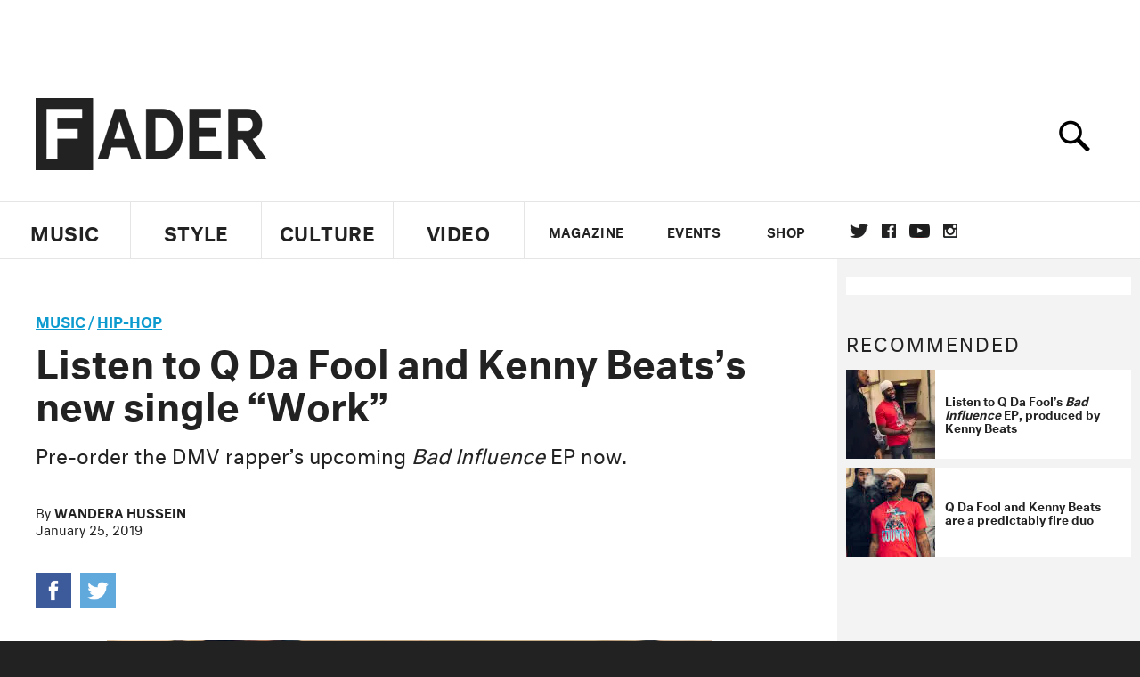

--- FILE ---
content_type: text/html; charset=utf-8
request_url: https://www.google.com/recaptcha/api2/aframe
body_size: 268
content:
<!DOCTYPE HTML><html><head><meta http-equiv="content-type" content="text/html; charset=UTF-8"></head><body><script nonce="XkN-rRZzbyVY23cJka1W2g">/** Anti-fraud and anti-abuse applications only. See google.com/recaptcha */ try{var clients={'sodar':'https://pagead2.googlesyndication.com/pagead/sodar?'};window.addEventListener("message",function(a){try{if(a.source===window.parent){var b=JSON.parse(a.data);var c=clients[b['id']];if(c){var d=document.createElement('img');d.src=c+b['params']+'&rc='+(localStorage.getItem("rc::a")?sessionStorage.getItem("rc::b"):"");window.document.body.appendChild(d);sessionStorage.setItem("rc::e",parseInt(sessionStorage.getItem("rc::e")||0)+1);localStorage.setItem("rc::h",'1769014439425');}}}catch(b){}});window.parent.postMessage("_grecaptcha_ready", "*");}catch(b){}</script></body></html>